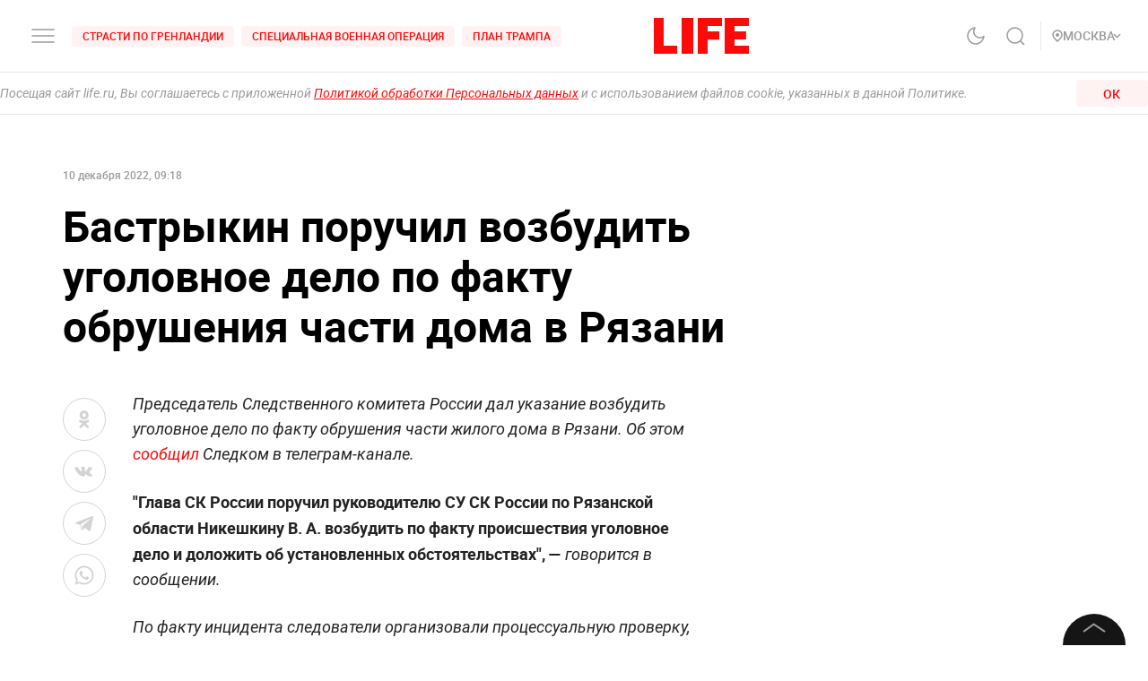

--- FILE ---
content_type: application/javascript; charset=UTF-8
request_url: https://life.ru/_next/static/chunks/app-other-316b621f6bc5ca7dfa36.js
body_size: 52
content:
(self.webpackChunk_N_E=self.webpackChunk_N_E||[]).push([[7160],{32634:function(){},62808:function(){},91532:function(){},74561:function(){},56542:function(){}}]);

--- FILE ---
content_type: application/javascript; charset=UTF-8
request_url: https://life.ru/_next/static/chunks/pages/legacy-7cc4fda00d3b6af903e3.js
body_size: 10011
content:
_N_E=(self.webpackChunk_N_E=self.webpackChunk_N_E||[]).push([[4589],{93552:function(t,e,n){"use strict";function r(t,e){return(r=Object.setPrototypeOf||function(t,e){return t.__proto__=e,t})(t,e)}function o(t,e){t.prototype=Object.create(e.prototype),t.prototype.constructor=t,r(t,e)}n.d(e,{Z:function(){return o}})},41647:function(t,e,n){"use strict";var r=n(61682);function o(t,e){var n=Object.keys(t);if(Object.getOwnPropertySymbols){var r=Object.getOwnPropertySymbols(t);e&&(r=r.filter((function(e){return Object.getOwnPropertyDescriptor(t,e).enumerable}))),n.push.apply(n,r)}return n}function i(t){for(var e=1;e<arguments.length;e++){var n=null!=arguments[e]?arguments[e]:{};e%2?o(Object(n),!0).forEach((function(e){r(t,e,n[e])})):Object.getOwnPropertyDescriptors?Object.defineProperties(t,Object.getOwnPropertyDescriptors(n)):o(Object(n)).forEach((function(e){Object.defineProperty(t,e,Object.getOwnPropertyDescriptor(n,e))}))}return t}e.default=function(t,e){var n=a.default,r={loading:function(t){t.error,t.isLoading;return t.pastDelay,null}};t instanceof Promise?r.loader=function(){return t}:"function"===typeof t?r.loader=t:"object"===typeof t&&(r=i(i({},r),t));if(r=i(i({},r),e),"object"===typeof t&&!(t instanceof Promise)&&(t.render&&(r.render=function(e,n){return t.render(n,e)}),t.modules)){n=a.default.Map;var o={},l=t.modules();Object.keys(l).forEach((function(t){var e=l[t];"function"!==typeof e.then?o[t]=e:o[t]=function(){return e.then((function(t){return t.default||t}))}})),r.loader=o}r.loadableGenerated&&delete(r=i(i({},r),r.loadableGenerated)).loadableGenerated;if("boolean"===typeof r.ssr){if(!r.ssr)return delete r.ssr,s(n,r);delete r.ssr}return n(r)};l(n(67294));var a=l(n(95547));function l(t){return t&&t.__esModule?t:{default:t}}function s(t,e){return delete e.webpack,delete e.modules,t(e)}},28903:function(t,e,n){"use strict";var r;e.__esModule=!0,e.LoadableContext=void 0;var o=((r=n(67294))&&r.__esModule?r:{default:r}).default.createContext(null);e.LoadableContext=o},95547:function(t,e,n){"use strict";var r=n(61682),o=n(2553),i=n(62012);function a(t,e){var n=Object.keys(t);if(Object.getOwnPropertySymbols){var r=Object.getOwnPropertySymbols(t);e&&(r=r.filter((function(e){return Object.getOwnPropertyDescriptor(t,e).enumerable}))),n.push.apply(n,r)}return n}function l(t){for(var e=1;e<arguments.length;e++){var n=null!=arguments[e]?arguments[e]:{};e%2?a(Object(n),!0).forEach((function(e){r(t,e,n[e])})):Object.getOwnPropertyDescriptors?Object.defineProperties(t,Object.getOwnPropertyDescriptors(n)):a(Object(n)).forEach((function(e){Object.defineProperty(t,e,Object.getOwnPropertyDescriptor(n,e))}))}return t}function s(t,e){var n;if("undefined"===typeof Symbol||null==t[Symbol.iterator]){if(Array.isArray(t)||(n=function(t,e){if(!t)return;if("string"===typeof t)return c(t,e);var n=Object.prototype.toString.call(t).slice(8,-1);"Object"===n&&t.constructor&&(n=t.constructor.name);if("Map"===n||"Set"===n)return Array.from(t);if("Arguments"===n||/^(?:Ui|I)nt(?:8|16|32)(?:Clamped)?Array$/.test(n))return c(t,e)}(t))||e&&t&&"number"===typeof t.length){n&&(t=n);var r=0,o=function(){};return{s:o,n:function(){return r>=t.length?{done:!0}:{done:!1,value:t[r++]}},e:function(t){throw t},f:o}}throw new TypeError("Invalid attempt to iterate non-iterable instance.\nIn order to be iterable, non-array objects must have a [Symbol.iterator]() method.")}var i,a=!0,l=!1;return{s:function(){n=t[Symbol.iterator]()},n:function(){var t=n.next();return a=t.done,t},e:function(t){l=!0,i=t},f:function(){try{a||null==n.return||n.return()}finally{if(l)throw i}}}}function c(t,e){(null==e||e>t.length)&&(e=t.length);for(var n=0,r=new Array(e);n<e;n++)r[n]=t[n];return r}e.__esModule=!0,e.default=void 0;var u,f=(u=n(67294))&&u.__esModule?u:{default:u},p=n(67161),d=n(28903);var _=[],h=[],m=!1;function y(t){var e=t(),n={loading:!0,loaded:null,error:null};return n.promise=e.then((function(t){return n.loading=!1,n.loaded=t,t})).catch((function(t){throw n.loading=!1,n.error=t,t})),n}function v(t){var e={loading:!1,loaded:{},error:null},n=[];try{Object.keys(t).forEach((function(r){var o=y(t[r]);o.loading?e.loading=!0:(e.loaded[r]=o.loaded,e.error=o.error),n.push(o.promise),o.promise.then((function(t){e.loaded[r]=t})).catch((function(t){e.error=t}))}))}catch(r){e.error=r}return e.promise=Promise.all(n).then((function(t){return e.loading=!1,t})).catch((function(t){throw e.loading=!1,t})),e}function g(t,e){return f.default.createElement(function(t){return t&&t.__esModule?t.default:t}(t),e)}function x(t,e){var n=Object.assign({loader:null,loading:null,delay:200,timeout:null,render:g,webpack:null,modules:null},e),r=null;function o(){if(!r){var e=new b(t,n);r={getCurrentValue:e.getCurrentValue.bind(e),subscribe:e.subscribe.bind(e),retry:e.retry.bind(e),promise:e.promise.bind(e)}}return r.promise()}if(!m&&"function"===typeof n.webpack){var i=n.webpack();h.push((function(t){var e,n=s(i);try{for(n.s();!(e=n.n()).done;){var r=e.value;if(-1!==t.indexOf(r))return o()}}catch(a){n.e(a)}finally{n.f()}}))}var a=function(t,e){o();var i=f.default.useContext(d.LoadableContext),a=(0,p.useSubscription)(r);return f.default.useImperativeHandle(e,(function(){return{retry:r.retry}}),[]),i&&Array.isArray(n.modules)&&n.modules.forEach((function(t){i(t)})),f.default.useMemo((function(){return a.loading||a.error?f.default.createElement(n.loading,{isLoading:a.loading,pastDelay:a.pastDelay,timedOut:a.timedOut,error:a.error,retry:r.retry}):a.loaded?n.render(a.loaded,t):null}),[t,a])};return a.preload=function(){return o()},a.displayName="LoadableComponent",f.default.forwardRef(a)}var b=function(){function t(e,n){o(this,t),this._loadFn=e,this._opts=n,this._callbacks=new Set,this._delay=null,this._timeout=null,this.retry()}return i(t,[{key:"promise",value:function(){return this._res.promise}},{key:"retry",value:function(){var t=this;this._clearTimeouts(),this._res=this._loadFn(this._opts.loader),this._state={pastDelay:!1,timedOut:!1};var e=this._res,n=this._opts;e.loading&&("number"===typeof n.delay&&(0===n.delay?this._state.pastDelay=!0:this._delay=setTimeout((function(){t._update({pastDelay:!0})}),n.delay)),"number"===typeof n.timeout&&(this._timeout=setTimeout((function(){t._update({timedOut:!0})}),n.timeout))),this._res.promise.then((function(){t._update({}),t._clearTimeouts()})).catch((function(e){t._update({}),t._clearTimeouts()})),this._update({})}},{key:"_update",value:function(t){this._state=l(l({},this._state),{},{error:this._res.error,loaded:this._res.loaded,loading:this._res.loading},t),this._callbacks.forEach((function(t){return t()}))}},{key:"_clearTimeouts",value:function(){clearTimeout(this._delay),clearTimeout(this._timeout)}},{key:"getCurrentValue",value:function(){return this._state}},{key:"subscribe",value:function(t){var e=this;return this._callbacks.add(t),function(){e._callbacks.delete(t)}}}]),t}();function w(t){return x(y,t)}function E(t,e){for(var n=[];t.length;){var r=t.pop();n.push(r(e))}return Promise.all(n).then((function(){if(t.length)return E(t,e)}))}w.Map=function(t){if("function"!==typeof t.render)throw new Error("LoadableMap requires a `render(loaded, props)` function");return x(v,t)},w.preloadAll=function(){return new Promise((function(t,e){E(_).then(t,e)}))},w.preloadReady=function(){var t=arguments.length>0&&void 0!==arguments[0]?arguments[0]:[];return new Promise((function(e){var n=function(){return m=!0,e()};E(h,t).then(n,n)}))},window.__NEXT_PRELOADREADY=w.preloadReady;var k=w;e.default=k},46425:function(t,e,n){"use strict";n.d(e,{Z:function(){return y}});var r=n(94184),o=n.n(r),i=n(41664),a=n(11163),l=n(67294),s=n(27035),c=n(45333),u=l.createElement,f=function(){return u(c.w,{text:"\u0424\u0443\u043d\u043a\u0446\u0438\u043e\u043d\u0438\u0440\u0443\u0435\u0442 \u043f\u0440\u0438 \u0444\u0438\u043d\u0430\u043d\u0441\u043e\u0432\u043e\u0439 \u043f\u043e\u0434\u0434\u0435\u0440\u0436\u043a\u0435 \u041c\u0438\u043d\u0438\u0441\u0442\u0435\u0440\u0441\u0442\u0432\u0430 \u0446\u0438\u0444\u0440\u043e\u0432\u043e\u0433\u043e \u0440\u0430\u0437\u0432\u0438\u0442\u0438\u044f, \u0441\u0432\u044f\u0437\u0438 \u0438 \u043c\u0430\u0441\u0441\u043e\u0432\u044b\u0445 \u043a\u043e\u043c\u043c\u0443\u043d\u0438\u043a\u0430\u0446\u0438\u0439 \u0420\u043e\u0441\u0441\u0438\u0439\u0441\u043a\u043e\u0439 \u0424\u0435\u0434\u0435\u0440\u0430\u0446\u0438\u0438"})},p=n(53650),d=n.n(p),_=l.createElement,h=function(t){return _("svg",t,_("path",{clipRule:"evenodd",d:"M11 0H0v40h26v-8.99H11V0zM31 40h13V0H31v40zM49 40h11V24.204h13V15l-13 .01V9l16-.01V0H49v40zM79 0v40h27v-8.99H90V24h12.895v-9H90V8.936h16V0H79z"}))};h.defaultProps={width:"106",height:"40",viewBox:"0 0 106 40",fill:"none",xmlns:"http://www.w3.org/2000/svg"};var m=function(t){var e=t.withInfo,n=t.color,r=t.id,l=t.className,c=(0,a.useRouter)();return _(s.Z,{content:e?_(f,null):null,position:"bottom-left"},_(i.default,{href:"/"},_("a",{className:"withReload",onClick:function(){"/"===c.pathname&&c.reload()}},_(h,{id:r,style:{cursor:"pointer",color:n},className:o()(d().logo,l)}))))};m.defaultProps={withInfo:!1,color:"#FF0A0A",className:null};var y=m},45333:function(t,e,n){"use strict";n.d(e,{w:function(){return l}});var r=n(67294),o=n(69912),i=n.n(o),a=r.createElement,l=function(t){var e=t.text;return a("p",{className:i().root},e)}},53122:function(t,e,n){"use strict";n.d(e,{Z:function(){return w}});var r=n(91229),o=n(74047),i=n(52700),a=n(4706),l=n(8127),s=n(44102),c=n(20775),u=n(26265),f=n(94184),p=n.n(f),d=n(67294),_=function(t,e){return Object.keys(e).map((function(n){var r=e[n];return t["".concat(n,"-").concat(r)]}))},h=n(74824),m=n.n(h),y=d.createElement;function v(t,e){var n=Object.keys(t);if(Object.getOwnPropertySymbols){var r=Object.getOwnPropertySymbols(t);e&&(r=r.filter((function(e){return Object.getOwnPropertyDescriptor(t,e).enumerable}))),n.push.apply(n,r)}return n}function g(t){for(var e=1;e<arguments.length;e++){var n=null!=arguments[e]?arguments[e]:{};e%2?v(Object(n),!0).forEach((function(e){(0,u.Z)(t,e,n[e])})):Object.getOwnPropertyDescriptors?Object.defineProperties(t,Object.getOwnPropertyDescriptors(n)):v(Object(n)).forEach((function(e){Object.defineProperty(t,e,Object.getOwnPropertyDescriptor(n,e))}))}return t}function x(t){var e=function(){if("undefined"===typeof Reflect||!Reflect.construct)return!1;if(Reflect.construct.sham)return!1;if("function"===typeof Proxy)return!0;try{return Date.prototype.toString.call(Reflect.construct(Date,[],(function(){}))),!0}catch(t){return!1}}();return function(){var n,r=(0,c.Z)(t);if(e){var o=(0,c.Z)(this).constructor;n=Reflect.construct(r,arguments,o)}else n=r.apply(this,arguments);return(0,s.Z)(this,n)}}var b=function(t){(0,l.Z)(n,t);var e=x(n);function n(){var t;(0,o.Z)(this,n);for(var r=arguments.length,i=new Array(r),l=0;l<r;l++)i[l]=arguments[l];return t=e.call.apply(e,[this].concat(i)),(0,u.Z)((0,a.Z)(t),"handleClick",(function(){var e=t.props,n=e.data,r=e.onClick;r&&r(n)})),t}return(0,i.Z)(n,[{key:"render",value:function(){var t=this.props,e=t.className,n=t.size,o=t.tag,i=t.color,a=t.opacity,l=t.fontSize,s=t.textAlign,c=t.mobileSize,u=t.tabletSize,f=t.whiteSpace,d=t.letterSpacing,h=t.lineHeight,v=t.textTransform,x=t.fontWeight,b=t.children,w=t.fontType,E=t.pointerEvents,k=t.style,T=t.innerRef,O=t.html,S=void 0===O?"":O,P=t.id,z=_(m(),{size:n,color:i,opacity:a,textAlign:s,mobileSize:c,tabletSize:u,lineHeight:h,whiteSpace:f,fontWeight:x,letterSpacing:d,textTransform:v,pointerEvents:E,fontType:w});return y(o,(0,r.Z)({ref:T,style:g({letterSpacing:d,fontSize:l,lineHeight:h},k),id:P,className:p()(m().root,z,e),onClick:this.handleClick},S?{dangerouslySetInnerHTML:{__html:S}}:{}),b)}}]),n}(d.PureComponent);b.defaultProps={tag:"div",size:"small",fontWeight:"normal",color:"black",fontType:"roboto",children:void 0,onClick:function(){},style:{},innerRef:function(){},html:"",pointerEvents:"auto",fontSize:void 0,data:void 0,textTransform:"none",whiteSpace:"normal",opacity:void 0,textAlign:"left",mobileSize:"small",tabletSize:"small",letterSpacing:"normal",className:void 0};var w=b},27035:function(t,e,n){"use strict";n.d(e,{Z:function(){return f}});var r=n(32292),o=n(94184),i=n.n(o),a=n(67294),l=n(8141),s=n.n(l),c=a.createElement,u=function(t){var e=t.children,n=t.position,o=t.content,a=n.split("-"),l=(0,r.Z)(a,2),u=l[0],f=l[1],p=void 0===f?"right":f,d=s().root,_=i()(s().content,s()[u],s()[p]);return null==o?e:c("div",{className:d},e,c("div",{className:_},o))};u.defaultProps={position:"bottom-right",content:null};var f=u},97471:function(t,e,n){"use strict";n.d(e,{Z:function(){return T}});var r=n(26265),o=n(74047),i=n(52700),a=n(8127),l=n(44102),s=n(20775),c=n(67294),u=n(20660),f=n(94184),p=n.n(f),d=n(64555),_=n(5773),h=n(83554),m=n.n(h),y=c.createElement,v=function(){var t=(0,d.u)("loader"),e=(0,_.MS)().state.isBlackTheme;return y("div",{className:p()(m().loader,e&&m().black)},y("div",{className:m().logo},t()),y("div",{className:m().message},"\u0421\u0442\u0440\u0430\u043d\u0438\u0446\u0430 \u043d\u0435 \u0437\u0430\u0433\u0440\u0443\u0436\u0430\u0435\u0442\u0441\u044f? \u0412\u043e\u0437\u043c\u043e\u0436\u043d\u043e: ",y("br",null),"1. \u041d\u0438\u0437\u043a\u0430\u044f \u0441\u043a\u043e\u0440\u043e\u0441\u0442\u044c \u0438\u043d\u0442\u0435\u0440\u043d\u0435\u0442\u0430 - \u043f\u0440\u043e\u0432\u0435\u0440\u044c\u0442\u0435 \u0438\u043d\u0442\u0435\u0440\u043d\u0435\u0442-\u0441\u043e\u0435\u0434\u0438\u043d\u0435\u043d\u0438\u0435 ",y("br",null),"2. \u0423\u0441\u0442\u0430\u0440\u0435\u043b\u0430 \u0432\u0435\u0440\u0441\u0438\u044f \u0431\u0440\u0430\u0443\u0437\u0435\u0440\u0430 - \u043f\u043e\u043f\u0440\u043e\u0431\u0443\u0439\u0442\u0435 \u043e\u0431\u043d\u043e\u0432\u0438\u0442\u044c \u0435\u0433\u043e"))},g=c.createElement;function x(t,e){var n=Object.keys(t);if(Object.getOwnPropertySymbols){var r=Object.getOwnPropertySymbols(t);e&&(r=r.filter((function(e){return Object.getOwnPropertyDescriptor(t,e).enumerable}))),n.push.apply(n,r)}return n}function b(t){for(var e=1;e<arguments.length;e++){var n=null!=arguments[e]?arguments[e]:{};e%2?x(Object(n),!0).forEach((function(e){(0,r.Z)(t,e,n[e])})):Object.getOwnPropertyDescriptors?Object.defineProperties(t,Object.getOwnPropertyDescriptors(n)):x(Object(n)).forEach((function(e){Object.defineProperty(t,e,Object.getOwnPropertyDescriptor(n,e))}))}return t}function w(t){var e=function(){if("undefined"===typeof Reflect||!Reflect.construct)return!1;if(Reflect.construct.sham)return!1;if("function"===typeof Proxy)return!0;try{return Date.prototype.toString.call(Reflect.construct(Date,[],(function(){}))),!0}catch(t){return!1}}();return function(){var n,r=(0,s.Z)(t);if(e){var o=(0,s.Z)(this).constructor;n=Reflect.construct(r,arguments,o)}else n=r.apply(this,arguments);return(0,l.Z)(this,n)}}var E={transition:"opacity ".concat(300,"ms ease-in-out"),opacity:0},k={entering:{opacity:1},entered:{opacity:1},exiting:{opacity:0},exited:{opacity:0}};var T=function(t){var e=function(e){(0,a.Z)(r,e);var n=w(r);function r(t){var e;return(0,o.Z)(this,r),(e=n.call(this,t)).state={clientReady:!1},e}return(0,i.Z)(r,[{key:"componentDidMount",value:function(){this.setState({clientReady:!0})}},{key:"componentDidUpdate",value:function(){var t=this.state.clientReady,e=window.getComputedStyle(document.body).overflowY;t&&"hidden"!==e&&(document.body.style.overflowY="scroll")}},{key:"componentWillUnmount",value:function(){this.setState({clientReady:!1})}},{key:"render",value:function(){var e=this.state.clientReady;return g(c.Fragment,null,g(u.ZP,{in:!e,timeout:300,unmountOnExit:!0},(function(t){return g("div",{className:"fade",style:b(b({},E),k[t])},g(v,null))})),g("div",{id:"ref",className:e?void 0:"wrapped-component"},g(t,this.props)))}}]),r}(c.Component);return e.displayName="WithPageLoader(".concat(function(t){return t.displayName||t.name||"Component"}(t),")"),t.getInitialProps&&(e.getInitialProps=t.getInitialProps),e}},64555:function(t,e,n){"use strict";n.d(e,{u:function(){return z}});var r=n(67294),o=n(46425),i=n(94184),a=n.n(i),l=n(41664),s=n(11163),c=n(27035),u=n(45333),f=r.createElement,p=function(){return f(u.w,{text:"\u0424\u0443\u043d\u043a\u0446\u0438\u043e\u043d\u0438\u0440\u0443\u0435\u0442 \u043f\u0440\u0438 \u0444\u0438\u043d\u0430\u043d\u0441\u043e\u0432\u043e\u0439 \u043f\u043e\u0434\u0434\u0435\u0440\u0436\u043a\u0435 \u041c\u0438\u043d\u0438\u0441\u0442\u0435\u0440\u0441\u0442\u0432\u0430 \u0446\u0438\u0444\u0440\u043e\u0432\u043e\u0433\u043e \u0440\u0430\u0437\u0432\u0438\u0442\u0438\u044f, \u0441\u0432\u044f\u0437\u0438 \u0438 \u043c\u0430\u0441\u0441\u043e\u0432\u044b\u0445 \u043a\u043e\u043c\u043c\u0443\u043d\u0438\u043a\u0430\u0446\u0438\u0439 \u0420\u043e\u0441\u0441\u0438\u0439\u0441\u043a\u043e\u0439 \u0424\u0435\u0434\u0435\u0440\u0430\u0446\u0438\u0438"})},d=n(58173),_=n.n(d),h=r.createElement,m=function(t){return h("svg",t,h("g",{clipPath:"url(#a)"},h("mask",{id:"b",style:{maskType:"luminance"},maskUnits:"userSpaceOnUse",x:"0",y:"0",width:"106",height:"62"},h("path",{d:"M0 0h106v62H0V0z",fill:"#fff"})),h("g",{mask:"url(#b)"},h("path",{d:"M11.144 20.006H0V62h26.927v-9.438H11.144V20.006zm19.958 0h11.196V62H31.102V20.005v.001zM47.495 62h11.144V45.416H71.01v-9.438H58.639V29.44h15.733v-9.433H47.493L47.495 62zm41.474-9.438v-7.146h12.721v-9.438H88.97v-6.59H105v-9.382H77.88V62h27.118v-9.438H88.969zm-65.612-41.86c3.048.745 4.768 6.99 4.804 7.059l19.404-.476.708-.597 8.1-6.787S51.519-5.142 32.118 1.864a51.338 51.338 0 0 0-7.15 3.275l-1.611 5.563z",fill:"#FF0A0A"}),h("path",{d:"M44.922 12.231c.244 2.427 1.507 3.797 3.325 4.451l8.1-6.786s-4.83-15.038-24.23-8.032c0 0 11.698-.674 12.805 10.367z",fill:"#E61919"}),h("path",{d:"M25.562 5.66c.779 2.845-.748 5.808-3.49 6.571-2.743.765-5.563-.988-6.342-3.835-.78-2.845.747-5.809 3.49-6.574l6.342 3.837zm0 0c-.78-2.847-3.6-4.603-6.343-3.838l6.343 3.837z",fill:"#F1F2F2",stroke:"#9A9A9A"}),h("path",{d:"M22.293 6.566a4.889 4.889 0 0 0-1.562-2.5 4.815 4.815 0 0 0-2.706-1.132 4.378 4.378 0 0 1 1.329-.626c2.448-.685 5.012.877 5.726 3.483.712 2.607-.696 5.275-3.146 5.966a4.319 4.319 0 0 1-1.46.15 4.886 4.886 0 0 0 1.753-2.377 4.932 4.932 0 0 0 .066-2.964z",fill:"#ECECEC"}),h("path",{d:"M29.03 28.43l.002.002a2.564 2.564 0 0 0 2.12.15 168.37 168.37 0 0 1 28.137-7.846 2.573 2.573 0 0 0 1.749-1.233 2.612 2.612 0 0 0 .235-2.12l-1.623-5.928a3.11 3.11 0 0 0-1.283-1.776 3.068 3.068 0 0 0-2.13-.48l-.011.002-.01.002c-2.883.541-5.751 1.156-8.602 1.844a169.21 169.21 0 0 0-19.705 6.04l-.011.005-.01.004a3.097 3.097 0 0 0-1.584 1.527 3.133 3.133 0 0 0-.181 2.192v.002l1.623 5.926a2.607 2.607 0 0 0 1.284 1.688z",fill:"#F1F2F2",stroke:"#9A9A9A"}),h("path",{d:"M51.516 21.886a167.98 167.98 0 0 1 7.681-1.627 2.07 2.07 0 0 0 1.417-.998 2.104 2.104 0 0 0 .18-1.735l-1.626-5.94a2.608 2.608 0 0 0-1.077-1.49 2.568 2.568 0 0 0-1.783-.401c-2.874.539-5.734 1.152-8.577 1.838 0 0 4.911 3.208 3.785 10.353z",fill:"#ECECEC"}))),h("defs",null,h("clipPath",{id:"a"},h("path",{fill:"#fff",d:"M0 0h105v62H0z"}))))};m.defaultProps={width:"105",height:"62",viewBox:"0 0 105 62",fill:"none",xmlns:"http://www.w3.org/2000/svg"};var y=function(t){var e=t.withInfo,n=t.color,r=t.id,o=t.className,i=(0,s.useRouter)();return h(c.Z,{content:e?h(p,null):null,position:"bottom-left"},h(l.default,{href:"/"},h("a",{onClick:function(){"/"===i.pathname&&i.reload()}},h(m,{id:r,style:{cursor:"pointer",color:n},className:a()(_().logo,o)}))))};y.defaultProps={withInfo:!1,color:"#FF0A0A"};var v=y,g=r.createElement,x=function(){return g(u.w,{text:"\u0424\u0443\u043d\u043a\u0446\u0438\u043e\u043d\u0438\u0440\u0443\u0435\u0442 \u043f\u0440\u0438 \u0444\u0438\u043d\u0430\u043d\u0441\u043e\u0432\u043e\u0439 \u043f\u043e\u0434\u0434\u0435\u0440\u0436\u043a\u0435 \u041c\u0438\u043d\u0438\u0441\u0442\u0435\u0440\u0441\u0442\u0432\u0430 \u0446\u0438\u0444\u0440\u043e\u0432\u043e\u0433\u043e \u0440\u0430\u0437\u0432\u0438\u0442\u0438\u044f, \u0441\u0432\u044f\u0437\u0438 \u0438 \u043c\u0430\u0441\u0441\u043e\u0432\u044b\u0445 \u043a\u043e\u043c\u043c\u0443\u043d\u0438\u043a\u0430\u0446\u0438\u0439 \u0420\u043e\u0441\u0441\u0438\u0439\u0441\u043a\u043e\u0439 \u0424\u0435\u0434\u0435\u0440\u0430\u0446\u0438\u0438"})},b=n(4496),w=n.n(b),E=r.createElement,k=function(t){return E("svg",t,E("path",{fillRule:"evenodd",clipRule:"evenodd",d:"M11 0H0v40h26v-8.99H11V0zM31 40h13V0H31v40zM49 40h11V24.204h13V15l-13 .01V9l16-.01V0H49v40zM79 0v40h27v-8.99H90V24h12.895v-9H90V8.936h16V0H79z",fill:"#424242"}))};k.defaultProps={width:"106",height:"40",viewBox:"0 0 106 40",fill:"none",xmlns:"http://www.w3.org/2000/svg"};var T=function(t){var e=t.withInfo,n=t.color,r=t.id,o=t.className,i=(0,s.useRouter)();return E(c.Z,{content:e?E(x,null):null,position:"bottom-left"},E(l.default,{href:"/"},E("a",{onClick:function(){"/"===i.pathname&&i.reload()}},E(k,{id:r,style:{cursor:"pointer",color:n},className:a()(w().logo,o)}))))};T.defaultProps={withInfo:!1,color:"#FF0A0A"};var O=T,S=n(5773),P=r.createElement;function z(){var t=arguments.length>0&&void 0!==arguments[0]?arguments[0]:void 0,e=(0,S.bN)(),n=e.state.logo.logo;return function(){var e=arguments.length>0&&void 0!==arguments[0]?arguments[0]:{},r=e.withInfo,i=void 0===r?void 0:r,a=e.color,l=void 0===a?void 0:a,s=e.className,c=void 0===s?void 0:s;switch(n){case"special":return P(O,{id:"".concat(t,"_logo"),withInfo:i,color:l});case"newYear":return P(v,{id:"".concat(t,"_logo"),withInfo:i,color:l});default:return P(o.Z,{id:"".concat(t,"_logo"),withInfo:i,color:l,className:c})}}}},31163:function(t,e,n){"use strict";n.r(e),n.d(e,{__N_SSP:function(){return C},default:function(){return M}});var r=n(94184),o=n.n(r),i=n(5152),a=n(9008),l=n(11163),s=n(67294),c=n(50824),u=n(5773),f=n(56326),p=n(97471),d=n(41664),_=n(53122),h=n(21822),m=n.n(h),y=s.createElement,v=function(t){var e=t.className,n=t.title,r=t.url,i=t.isBlackTheme,a=(0,l.useRouter)().asPath==="/legacy#".concat(r);return y(d.default,{href:"/legacy#".concat(r),prefetch:!1},y("a",{className:o()(m().link,e,i&&m().black)},y(_.Z,{size:"normal",tag:"span",className:o()(m().text,i&&m().black,a&&m().active)},n)))};v.defaultProps={className:null};var g=v,x=n(13001),b=n.n(x),w=s.createElement,E=function(t){var e=t.links,n=t.className,r=t.isBlackTheme;return w("ul",{className:o()(b().root,n,r&&b().black)},e.map((function(t){var e=t.title,n=t._id,o=t.url;return w("li",{key:n},w(g,{title:e,url:o,isBlackTheme:r}))})))};E.defaultProps={className:null};var k=E,T=n(99985),O=n.n(T),S=s.createElement,P=function(t){var e=t.infoPages,n=t.isBlackTheme,r=(0,u.q7)().state,i=r.isMobile,a=r.isVerticalTablet;return(0,s.useEffect)((function(){location.hash&&(location.href=location.hash)}),[]),S("div",{className:o()(O().root,"page",n&&O().black)},(i||a)&&S(k,{isBlackTheme:n,links:e}),S("div",{className:O().info},e.map((function(t){var e=t.url,n=t.content;return S("a",{className:O().content,name:e},S("div",{className:o()("container__life_global",O().section),dangerouslySetInnerHTML:{__html:n}}))}))),!i&&!a&&S(k,{isBlackTheme:n,links:e}))},z=s.createElement,N=(0,i.default)((function(){return Promise.all([n.e(7160),n.e(4172),n.e(33),n.e(8341)]).then(n.bind(n,59448))}),{loadableGenerated:{webpack:function(){return[59448]},modules:["../404"]}}),j=function(t){var e=t.legacyInfoPages,n=(0,u.MS)().state.isBlackTheme,r=(0,u.bN)().state.headings,i=(0,l.useRouter)(),p=(0,f.Ac)(i.asPath);return e?z(s.Fragment,null,z(a.default,null,z("title",null,"\u041f\u0440\u0430\u0432\u043e\u0432\u0430\u044f \u0438\u043d\u0444\u043e\u0440\u043c\u0430\u0446\u0438\u044f \u0441\u0430\u0439\u0442\u0430 \xabLife.ru\xbb")),z(c.Z,{canonical:p,title:"\u042e\u0440\u0438\u0434\u0438\u0447\u0435\u0441\u043a\u0430\u044f \u0438\u043d\u0444\u043e\u0440\u043c\u0430\u0446\u0438\u044f \u2014 \u0437\u0430\u0449\u0438\u0442\u0430 \u043f\u0440\u0430\u0432 \u0438 \u043a\u043e\u043d\u0444\u0438\u0434\u0435\u043d\u0446\u0438\u0430\u043b\u044c\u043d\u043e\u0441\u0442\u0438",description:"\u0421\u0430\u0439\u0442 life.ru \u044f\u0432\u043b\u044f\u0435\u0442\u0441\u044f \u0441\u0440\u0435\u0434\u0441\u0442\u0432\u043e\u043c \u043c\u0430\u0441\u0441\u043e\u0432\u043e\u0439 \u0438\u043d\u0444\u043e\u0440\u043c\u0430\u0446\u0438\u0438, \u0437\u0430\u0440\u0435\u0433\u0438\u0441\u0442\u0440\u0438\u0440\u043e\u0432\u0430\u043d\u043d\u044b\u043c \u0432 \u0443\u0441\u0442\u0430\u043d\u043e\u0432\u043b\u0435\u043d\u043d\u043e\u043c \u0437\u0430\u043a\u043e\u043d\u043e\u0434\u0430\u0442\u0435\u043b\u044c\u0441\u0442\u0432\u043e\u043c \u0420\u043e\u0441\u0441\u0438\u0439\u0441\u043a\u043e\u0439 \u0424\u0435\u0434\u0435\u0440\u0430\u0446\u0438\u0438 \u043f\u043e\u0440\u044f\u0434\u043a\u0435.",headings:r}),z("div",{className:o()(n&&"black")},z(P,{isBlackTheme:n,infoPages:e}))):z(N,null)};j.displayName="LegacyPage";var C=!0,M=(0,p.Z)(j)},29421:function(t,e,n){(window.__NEXT_P=window.__NEXT_P||[]).push(["/legacy",function(){return n(31163)}])},53650:function(t){t.exports={logo:"styles_logo__2Ld7h"}},58173:function(t){t.exports={logo:"styles_logo__a5Lxz"}},4496:function(t){t.exports={logo:"styles_logo__1pll9"}},69912:function(t){t.exports={desktop_width:"1366px",landscape_width:"1200px",portrait_width:"1020px",mobile_width:"768px",root:"styles_root__8aOtz"}},74824:function(t){t.exports={desktop_width:"1366px",landscape_width:"1200px",portrait_width:"1020px",mobile_width:"768px",root:"Text_root__1rV-_","fontType-roboto":"Text_fontType-roboto__3Nq6M","fontType-life":"Text_fontType-life__Wt3Dx","size-small-xs":"Text_size-small-xs__3vOX2","size-small-s":"Text_size-small-s__3tjD0","size-small":"Text_size-small__2ExLc","size-normal-xs":"Text_size-normal-xs__3GI8j","size-normal-s":"Text_size-normal-s__a-Baq","size-normal":"Text_size-normal__1M4fw","size-medium-xs":"Text_size-medium-xs__15_kx","size-medium-s":"Text_size-medium-s__2uks0","size-medium":"Text_size-medium__2-xOZ","size-big-xs":"Text_size-big-xs__2Wood","size-big-s":"Text_size-big-s__2WGEV","size-big":"Text_size-big__ESUFr","size-large-xs":"Text_size-large-xs__3fDJw","size-large-xls":"Text_size-large-xls__1EGBj","size-large-s":"Text_size-large-s__3uVoX","size-large":"Text_size-large__1CtY5","letterSpacing-medium":"Text_letterSpacing-medium__1kuJu","fontWeight-black":"Text_fontWeight-black__3ZJKC","fontWeight-bold":"Text_fontWeight-bold__yEdXP","fontWeight-semibold":"Text_fontWeight-semibold__2OKNf","fontWeight-medium":"Text_fontWeight-medium__2bDOk","fontWeight-normal":"Text_fontWeight-normal__1SJcx","color-black":"Text_color-black__eOYaI","color-transparent":"Text_color-transparent__2Jpct","color-dusty-gray":"Text_color-dusty-gray__jV_CA","color-alto":"Text_color-alto__2ejSP","color-dove-gray":"Text_color-dove-gray__2RxWl","color-red":"Text_color-red__1kbcr","color-light-mine":"Text_color-light-mine__3az0r","color-white":"Text_color-white__BHGg3","opacity-middle":"Text_opacity-middle__3tShc","opacity-zero-seven":"Text_opacity-zero-seven__y-ccR","textAlign-left":"Text_textAlign-left__3gMUE","textAlign-center":"Text_textAlign-center__1X0Fg","textAlign-right":"Text_textAlign-right__1htXs","textTransform-uppercase":"Text_textTransform-uppercase__22oTS","textTransform-none":"Text_textTransform-none__XTjFr","textTransform-capitalize":"Text_textTransform-capitalize___MD_C","whiteSpace-normal":"Text_whiteSpace-normal__1ATx6","whiteSpace-nowrap":"Text_whiteSpace-nowrap__2V68l","whiteSpace-prewrap":"Text_whiteSpace-prewrap__3PNW4","pointerEvents-none":"Text_pointerEvents-none__3Kojo"}},21822:function(t){t.exports={desktop_width:"1366px",landscape_width:"1200px",portrait_width:"1020px",mobile_width:"768px",link:"styles_link__2v5Vd",text:"styles_text__1CV-V",black:"styles_black__1g-Sp",active:"styles_active__9QC4-"}},13001:function(t){t.exports={desktop_width:"1366px",landscape_width:"1200px",portrait_width:"1020px",mobile_width:"768px",root:"styles_root__1e_f4",black:"styles_black__2xFu1"}},8141:function(t){t.exports={root:"styles_root__2bZ38",content:"styles_content__2-bRZ",top:"styles_top__2YwAV",bottom:"styles_bottom__NMJNi",right:"styles_right__Ic7F4",left:"styles_left__1ek2V"}},99985:function(t){t.exports={desktop_width:"1366px",landscape_width:"1200px",portrait_width:"1020px",mobile_width:"768px",root:"Legacy_root__3niJU",section:"Legacy_section__1rZpl",info:"Legacy_info__2w8PY",content:"Legacy_content__3xXZK",black:"Legacy_black__33usJ",page:"Legacy_page__12cVQ","gray-p":"Legacy_gray-p__qiJWp","descr-p":"Legacy_descr-p__2p0li"}},83554:function(t){t.exports={desktop_width:"1366px",landscape_width:"1200px",portrait_width:"1020px",mobile_width:"768px",loader:"styles_loader__k6vfb",black:"styles_black__z8EMN",logo:"styles_logo__2al_P",pulse:"styles_pulse__1xr8L",loaded:"styles_loaded__mSqjr",message:"styles_message__1ubTe",show:"styles_show__xdyxQ"}},5152:function(t,e,n){t.exports=n(41647)},11163:function(t,e,n){t.exports=n(72441)},20660:function(t,e,n){"use strict";n.d(e,{ZP:function(){return m}});var r=n(19756),o=n(93552),i=(n(45697),n(67294)),a=n(73935),l=!1,s=i.createContext(null),c="unmounted",u="exited",f="entering",p="entered",d="exiting",_=function(t){function e(e,n){var r;r=t.call(this,e,n)||this;var o,i=n&&!n.isMounting?e.enter:e.appear;return r.appearStatus=null,e.in?i?(o=u,r.appearStatus=f):o=p:o=e.unmountOnExit||e.mountOnEnter?c:u,r.state={status:o},r.nextCallback=null,r}(0,o.Z)(e,t),e.getDerivedStateFromProps=function(t,e){return t.in&&e.status===c?{status:u}:null};var n=e.prototype;return n.componentDidMount=function(){this.updateStatus(!0,this.appearStatus)},n.componentDidUpdate=function(t){var e=null;if(t!==this.props){var n=this.state.status;this.props.in?n!==f&&n!==p&&(e=f):n!==f&&n!==p||(e=d)}this.updateStatus(!1,e)},n.componentWillUnmount=function(){this.cancelNextCallback()},n.getTimeouts=function(){var t,e,n,r=this.props.timeout;return t=e=n=r,null!=r&&"number"!==typeof r&&(t=r.exit,e=r.enter,n=void 0!==r.appear?r.appear:e),{exit:t,enter:e,appear:n}},n.updateStatus=function(t,e){void 0===t&&(t=!1),null!==e?(this.cancelNextCallback(),e===f?this.performEnter(t):this.performExit()):this.props.unmountOnExit&&this.state.status===u&&this.setState({status:c})},n.performEnter=function(t){var e=this,n=this.props.enter,r=this.context?this.context.isMounting:t,o=this.props.nodeRef?[r]:[a.findDOMNode(this),r],i=o[0],s=o[1],c=this.getTimeouts(),u=r?c.appear:c.enter;!t&&!n||l?this.safeSetState({status:p},(function(){e.props.onEntered(i)})):(this.props.onEnter(i,s),this.safeSetState({status:f},(function(){e.props.onEntering(i,s),e.onTransitionEnd(u,(function(){e.safeSetState({status:p},(function(){e.props.onEntered(i,s)}))}))})))},n.performExit=function(){var t=this,e=this.props.exit,n=this.getTimeouts(),r=this.props.nodeRef?void 0:a.findDOMNode(this);e&&!l?(this.props.onExit(r),this.safeSetState({status:d},(function(){t.props.onExiting(r),t.onTransitionEnd(n.exit,(function(){t.safeSetState({status:u},(function(){t.props.onExited(r)}))}))}))):this.safeSetState({status:u},(function(){t.props.onExited(r)}))},n.cancelNextCallback=function(){null!==this.nextCallback&&(this.nextCallback.cancel(),this.nextCallback=null)},n.safeSetState=function(t,e){e=this.setNextCallback(e),this.setState(t,e)},n.setNextCallback=function(t){var e=this,n=!0;return this.nextCallback=function(r){n&&(n=!1,e.nextCallback=null,t(r))},this.nextCallback.cancel=function(){n=!1},this.nextCallback},n.onTransitionEnd=function(t,e){this.setNextCallback(e);var n=this.props.nodeRef?this.props.nodeRef.current:a.findDOMNode(this),r=null==t&&!this.props.addEndListener;if(n&&!r){if(this.props.addEndListener){var o=this.props.nodeRef?[this.nextCallback]:[n,this.nextCallback],i=o[0],l=o[1];this.props.addEndListener(i,l)}null!=t&&setTimeout(this.nextCallback,t)}else setTimeout(this.nextCallback,0)},n.render=function(){var t=this.state.status;if(t===c)return null;var e=this.props,n=e.children,o=(e.in,e.mountOnEnter,e.unmountOnExit,e.appear,e.enter,e.exit,e.timeout,e.addEndListener,e.onEnter,e.onEntering,e.onEntered,e.onExit,e.onExiting,e.onExited,e.nodeRef,(0,r.Z)(e,["children","in","mountOnEnter","unmountOnExit","appear","enter","exit","timeout","addEndListener","onEnter","onEntering","onEntered","onExit","onExiting","onExited","nodeRef"]));return i.createElement(s.Provider,{value:null},"function"===typeof n?n(t,o):i.cloneElement(i.Children.only(n),o))},e}(i.Component);function h(){}_.contextType=s,_.propTypes={},_.defaultProps={in:!1,mountOnEnter:!1,unmountOnExit:!1,appear:!1,enter:!0,exit:!0,onEnter:h,onEntering:h,onEntered:h,onExit:h,onExiting:h,onExited:h},_.UNMOUNTED=c,_.EXITED=u,_.ENTERING=f,_.ENTERED=p,_.EXITING=d;var m=_}},0,[[29421,2272,9774,4597,1290,8822,5773,824]]]);